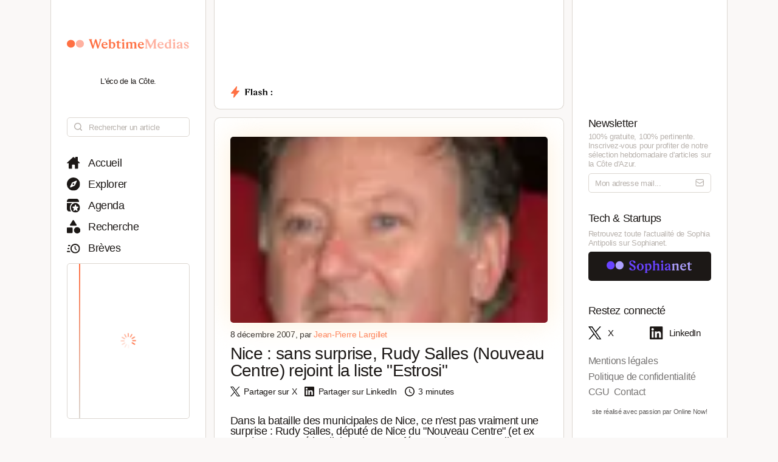

--- FILE ---
content_type: text/html; charset=utf-8
request_url: https://www.webtimemedias.com/article/nice-sans-surprise-rudy-salles-nouveau-centre-rejoint-la-liste-estrosi
body_size: 5690
content:
<!DOCTYPE html><html><head><link rel="publisher" href="https://plus.google.com/+WebtimeMedias" data-next-head=""/><meta name="google-site-verification" content="YOUR_VERIFICATION_CODE" data-next-head=""/><title data-next-head="">Nice : sans surprise, Rudy Salles (Nouveau Centre) rejoint la liste &quot;Estrosi&quot; | WebtimeMedias</title><meta charSet="UTF-8" data-next-head=""/><meta name="viewport" content="width=device-width, initial-scale=1.0, maximum-scale=5.0" data-next-head=""/><meta name="description" content="WebTime Medias - L&#x27;éco de la Côte" data-next-head=""/><meta name="robots" content="index, follow" data-next-head=""/><link rel="canonical" href="https://webtimemedias.com/article/nice-sans-surprise-rudy-salles-nouveau-centre-rejoint-la-liste-estrosi" data-next-head=""/><meta name="keywords" content="" data-next-head=""/><meta property="og:title" content="Nice : sans surprise, Rudy Salles (Nouveau Centre) rejoint la liste &quot;Estrosi&quot; | WebtimeMedias" data-next-head=""/><meta property="og:type" content="article" data-next-head=""/><meta property="og:site_name" content="WebtimeMedias" data-next-head=""/><meta property="og:locale" content="fr_FR" data-next-head=""/><meta property="og:description" content="WebTime Medias - L&#x27;éco de la Côte" data-next-head=""/><meta property="og:url" content="https://webtimemedias.com/article/nice-sans-surprise-rudy-salles-nouveau-centre-rejoint-la-liste-estrosi" data-next-head=""/><meta property="og:image" content="https://sophianet.directus.app/assets/e6aaf90d-57b9-4e15-bc79-388bdfc881b7" data-next-head=""/><meta property="og:image:width" content="1200" data-next-head=""/><meta property="og:image:height" content="630" data-next-head=""/><meta property="og:image:alt" content="WebTime Medias - L&#x27;éco de la Côte" data-next-head=""/><meta name="twitter:card" content="summary_large_image" data-next-head=""/><meta name="twitter:site" content="@_sophianet" data-next-head=""/><meta name="twitter:creator" content="@_sophianet" data-next-head=""/><meta name="twitter:title" content="Nice : sans surprise, Rudy Salles (Nouveau Centre) rejoint la liste &quot;Estrosi&quot; | WebtimeMedias" data-next-head=""/><meta name="twitter:description" content="WebTime Medias - L&#x27;éco de la Côte" data-next-head=""/><meta name="twitter:image" content="https://sophianet.directus.app/assets/e6aaf90d-57b9-4e15-bc79-388bdfc881b7" data-next-head=""/><meta name="twitter:image:alt" content="WebTime Medias - L&#x27;éco de la Côte" data-next-head=""/><meta property="article:published_time" content="2026-01-14T08:16:19.099Z" data-next-head=""/><meta property="article:modified_time" content="2026-01-14T08:16:19.099Z" data-next-head=""/><meta property="article:author" content="Jean-Jean-Pierre Largillet" data-next-head=""/><meta property="article:section" content="Technologie" data-next-head=""/><link rel="preload" href="https://sophianet.directus.app/assets/e6aaf90d-57b9-4e15-bc79-388bdfc881b7" as="image" data-next-head=""/><link rel="icon" href="/wtm1_favicon.svg" data-next-head=""/><script type="application/ld+json" data-next-head="">{&quot;@context&quot;:&quot;https://schema.org&quot;,&quot;@type&quot;:&quot;NewsArticle&quot;,&quot;headline&quot;:&quot;Nice : sans surprise, Rudy Salles (Nouveau Centre) rejoint la liste \&quot;Estrosi\&quot; | WebtimeMedias&quot;,&quot;image&quot;:[&quot;https://sophianet.directus.app/assets/e6aaf90d-57b9-4e15-bc79-388bdfc881b7&quot;],&quot;datePublished&quot;:&quot;2026-01-14T08:16:19.099Z&quot;,&quot;dateModified&quot;:&quot;2026-01-14T08:16:19.099Z&quot;,&quot;author&quot;:{&quot;@type&quot;:&quot;Person&quot;,&quot;name&quot;:&quot;Jean-Jean-Pierre Largillet&quot;},&quot;publisher&quot;:{&quot;@type&quot;:&quot;Organization&quot;,&quot;name&quot;:&quot;WebtimeMedias&quot;,&quot;logo&quot;:{&quot;@type&quot;:&quot;ImageObject&quot;,&quot;url&quot;:&quot;https://webtimemedias.com/spn1_favicon.svg&quot;}},&quot;description&quot;:&quot;WebTime Medias - L&#x27;éco de la Côte&quot;,&quot;mainEntityOfPage&quot;:&quot;https://webtimemedias.com/article/nice-sans-surprise-rudy-salles-nouveau-centre-rejoint-la-liste-estrosi&quot;}</script><script type="application/ld+json" data-next-head="">{&quot;@context&quot;:&quot;https://schema.org&quot;,&quot;@type&quot;:&quot;NewsArticle&quot;,&quot;headline&quot;:&quot;Nice : sans surprise, Rudy Salles (Nouveau Centre) rejoint la liste \&quot;Estrosi\&quot;&quot;,&quot;name&quot;:&quot;Nice : sans surprise, Rudy Salles (Nouveau Centre) rejoint la liste \&quot;Estrosi\&quot; | WebtimeMedias&quot;,&quot;image&quot;:[&quot;https://sophianet.directus.app/assets/e6aaf90d-57b9-4e15-bc79-388bdfc881b7&quot;],&quot;datePublished&quot;:&quot;2026-01-14T08:16:19.099Z&quot;,&quot;dateModified&quot;:&quot;2026-01-14T08:16:19.099Z&quot;,&quot;author&quot;:{&quot;@type&quot;:&quot;Person&quot;,&quot;name&quot;:&quot;Jean-Jean-Pierre Largillet&quot;},&quot;publisher&quot;:{&quot;@type&quot;:&quot;Organization&quot;,&quot;name&quot;:&quot;WebtimeMedias&quot;,&quot;logo&quot;:{&quot;@type&quot;:&quot;ImageObject&quot;,&quot;url&quot;:&quot;https://webtimemedias.com/wtm1_favicon.svg&quot;,&quot;width&quot;:60,&quot;height&quot;:60}},&quot;description&quot;:&quot;WebTime Medias - L&#x27;éco de la Côte&quot;,&quot;isAccessibleForFree&quot;:&quot;True&quot;,&quot;inLanguage&quot;:&quot;fr-FR&quot;,&quot;articleSection&quot;:&quot;Technologie&quot;,&quot;keywords&quot;:&quot;&quot;,&quot;url&quot;:&quot;https://webtimemedias.com/article/nice-sans-surprise-rudy-salles-nouveau-centre-rejoint-la-liste-estrosi&quot;}</script><link rel="preload" href="/icons/sophianet-search.svg" as="image" data-next-head=""/><link rel="preload" href="/icons/sophianet-explore.svg" as="image" data-next-head=""/><link rel="preload" href="/icons/sophianet-calendar.svg" as="image" data-next-head=""/><link rel="preload" href="/icons/sophianet-advanced-search.svg" as="image" data-next-head=""/><link rel="preload" href="/icons/sophianet-shorts.svg" as="image" data-next-head=""/><link rel="preload" href="/icons/sophianet-menu.svg" as="image" data-next-head=""/><link rel="preload" href="/webtimemedias.svg" as="image" data-next-head=""/><link rel="preload" href="/icons/sophianet-sparkles.svg" as="image" data-next-head=""/><link rel="preload" href="/icons/sophianet-flash2.svg" as="image" data-next-head=""/><link rel="preload" href="/icons/sophianet-flash-text.svg" as="image" data-next-head=""/><script type="application/ld+json" data-next-head="">{&quot;@context&quot;:&quot;https://schema.org&quot;,&quot;@type&quot;:&quot;BreadcrumbList&quot;,&quot;itemListElement&quot;:[{&quot;@type&quot;:&quot;ListItem&quot;,&quot;position&quot;:1,&quot;name&quot;:&quot;Accueil&quot;,&quot;item&quot;:&quot;https://webtimemedias.com/&quot;},{&quot;@type&quot;:&quot;ListItem&quot;,&quot;position&quot;:2,&quot;name&quot;:&quot;Actualités&quot;,&quot;item&quot;:&quot;https://webtimemedias.com/category/&quot;},{&quot;@type&quot;:&quot;ListItem&quot;,&quot;position&quot;:3,&quot;name&quot;:&quot;Nice : sans surprise, Rudy Salles (Nouveau Centre) rejoint la liste \&quot;Estrosi\&quot;&quot;,&quot;item&quot;:&quot;https://webtimemedias.com/article/nice-sans-surprise-rudy-salles-nouveau-centre-rejoint-la-liste-estrosi&quot;}]}</script><link rel="preload" as="image" imageSrcSet="/_next/image?url=https%3A%2F%2Fsophianet.directus.app%2Fassets%2Fe6aaf90d-57b9-4e15-bc79-388bdfc881b7&amp;w=640&amp;q=75 640w, /_next/image?url=https%3A%2F%2Fsophianet.directus.app%2Fassets%2Fe6aaf90d-57b9-4e15-bc79-388bdfc881b7&amp;w=750&amp;q=75 750w, /_next/image?url=https%3A%2F%2Fsophianet.directus.app%2Fassets%2Fe6aaf90d-57b9-4e15-bc79-388bdfc881b7&amp;w=828&amp;q=75 828w, /_next/image?url=https%3A%2F%2Fsophianet.directus.app%2Fassets%2Fe6aaf90d-57b9-4e15-bc79-388bdfc881b7&amp;w=1080&amp;q=75 1080w, /_next/image?url=https%3A%2F%2Fsophianet.directus.app%2Fassets%2Fe6aaf90d-57b9-4e15-bc79-388bdfc881b7&amp;w=1200&amp;q=75 1200w, /_next/image?url=https%3A%2F%2Fsophianet.directus.app%2Fassets%2Fe6aaf90d-57b9-4e15-bc79-388bdfc881b7&amp;w=1920&amp;q=75 1920w, /_next/image?url=https%3A%2F%2Fsophianet.directus.app%2Fassets%2Fe6aaf90d-57b9-4e15-bc79-388bdfc881b7&amp;w=2048&amp;q=75 2048w, /_next/image?url=https%3A%2F%2Fsophianet.directus.app%2Fassets%2Fe6aaf90d-57b9-4e15-bc79-388bdfc881b7&amp;w=3840&amp;q=75 3840w" imageSizes="100vw" data-next-head=""/><link rel="preload" href="/icons/sophianet-home.svg" as="image" data-next-head=""/><link rel="preload" href="/icons/sophianet-close.svg" as="image" data-next-head=""/><link rel="preload" href="/icons/sophianet-mail.svg" as="image" data-next-head=""/><link rel="preload" href="/sophianet2.svg" as="image" data-next-head=""/><link rel="preload" href="/icons/sophianet-twitter.svg" as="image" data-next-head=""/><link rel="preload" href="/icons/sophianet-linkedin.svg" as="image" data-next-head=""/><link rel="preload" href="/_next/static/css/bab736255558566c.css" as="style"/><link rel="stylesheet" href="/_next/static/css/bab736255558566c.css" data-n-g=""/><link rel="preload" href="/_next/static/css/ccffa630fa5d7d09.css" as="style"/><link rel="stylesheet" href="/_next/static/css/ccffa630fa5d7d09.css" data-n-p=""/><noscript data-n-css=""></noscript><script defer="" nomodule="" src="/_next/static/chunks/polyfills-42372ed130431b0a.js"></script><script src="/_next/static/chunks/webpack-6ffd07a3317375c1.js" defer=""></script><script src="/_next/static/chunks/framework-052b50cd3d4947f2.js" defer=""></script><script src="/_next/static/chunks/main-d4c20200ddabac7f.js" defer=""></script><script src="/_next/static/chunks/pages/_app-2e55d676fba3d686.js" defer=""></script><script src="/_next/static/chunks/965-e3a3c044d52d8469.js" defer=""></script><script src="/_next/static/chunks/884-1cd83b078bfd3eb3.js" defer=""></script><script src="/_next/static/chunks/801-03e82bca220e202c.js" defer=""></script><script src="/_next/static/chunks/163-e72b492372918cf5.js" defer=""></script><script src="/_next/static/chunks/pages/article/%5Bslug%5D-b94e654b1cbb9a18.js" defer=""></script><script src="/_next/static/j4VVonycBY0r9ddPt5Uef/_buildManifest.js" defer=""></script><script src="/_next/static/j4VVonycBY0r9ddPt5Uef/_ssgManifest.js" defer=""></script></head><body><div id="__next"><div class="main"><div class="left"><div class="fixed"><div class="mobile-exit"><div class="icon"><img alt="Fermer le menu" decoding="async" data-nimg="fill" style="position:absolute;height:100%;width:100%;left:0;top:0;right:0;bottom:0;object-fit:contain;color:transparent" src="/icons/sophianet-close.svg"/></div></div><div class="top"><div class="icon" title="Retourner à l&#x27;accueil"><img alt="Logo WebtimeMedias" decoding="async" data-nimg="fill" style="position:absolute;height:100%;width:100%;left:0;top:0;right:0;bottom:0;object-fit:contain;color:transparent" src="/webtimemedias.svg"/></div><div class="subtitle"><p class="text">L&#x27;éco de la Côte.</p></div></div><div class="Searchbar_searchbar__nbjdF"><div class="Searchbar_container__qGu4o"><div class="Searchbar_icon__1cbiX"><img alt="Rechercher" decoding="async" data-nimg="fill" style="position:absolute;height:100%;width:100%;left:0;top:0;right:0;bottom:0;object-fit:contain;color:transparent" src="/icons/sophianet-search.svg"/></div><input class="Searchbar_input___Wmay" type="text" name="search" id="search" placeholder="Rechercher un article" autoComplete="off"/></div></div><div class="buttons"><a class="button " title="Accueil"><div class="icon"><img alt="Accueil" decoding="async" data-nimg="fill" style="position:absolute;height:100%;width:100%;left:0;top:0;right:0;bottom:0;object-fit:contain;color:transparent" src="/icons/sophianet-home.svg"/></div><p class="text">Accueil</p></a><a class="button " title="Explorer"><div class="icon"><img alt="Explorer" decoding="async" data-nimg="fill" style="position:absolute;height:100%;width:100%;left:0;top:0;right:0;bottom:0;object-fit:contain;color:transparent" src="/icons/sophianet-explore.svg"/></div><p class="text">Explorer</p></a><a class="button " title="Agenda"><div class="icon"><img alt="Agenda" decoding="async" data-nimg="fill" style="position:absolute;height:100%;width:100%;left:0;top:0;right:0;bottom:0;object-fit:contain;color:transparent" src="/icons/sophianet-calendar.svg"/></div><p class="text">Agenda</p></a><a class="button " title="Recherche"><div class="icon"><img alt="Recherche" decoding="async" data-nimg="fill" style="position:absolute;height:100%;width:100%;left:0;top:0;right:0;bottom:0;object-fit:contain;color:transparent" src="/icons/sophianet-advanced-search.svg"/></div><p class="text">Recherche</p></a><a class="button " title="Brèves"><div class="icon"><img alt="Brèves" decoding="async" data-nimg="fill" style="position:absolute;height:100%;width:100%;left:0;top:0;right:0;bottom:0;object-fit:contain;color:transparent" src="/icons/sophianet-shorts.svg"/></div><p class="text">Brèves</p></a><div class="shorts"><div class="line"></div><div class="loader"><div class="Loader_loader__oaLvI"><div></div><div></div><div></div><div></div><div></div><div></div><div></div><div></div><div></div><div></div><div></div><div></div></div></div></div></div></div></div><div class="center"><div class="flash"><div class="responsive-header"><div class="close-menus"></div><div class="toggle-left"><img alt="Ouvrir le menu" decoding="async" data-nimg="fill" style="position:absolute;height:100%;width:100%;left:0;top:0;right:0;bottom:0;object-fit:contain;color:transparent" src="/icons/sophianet-menu.svg"/></div><div class="icon" title="Retourner à l&#x27;accueil"><img alt="Logo WebtimeMedias" decoding="async" data-nimg="fill" style="position:absolute;height:100%;width:100%;left:0;top:0;right:0;bottom:0;object-fit:contain;color:transparent" src="/webtimemedias.svg"/></div><div class="toggle-right"><img alt="Ouvrir le menu" decoding="async" data-nimg="fill" style="position:absolute;height:100%;width:100%;left:0;top:0;right:0;bottom:0;object-fit:contain;color:transparent" src="/icons/sophianet-sparkles.svg"/></div></div><div class="inner"><div class="title"><div class="icon"><img alt="Flash" decoding="async" data-nimg="fill" style="position:absolute;height:100%;width:100%;left:0;top:0;right:0;bottom:0;object-fit:contain;color:transparent" src="/icons/sophianet-flash2.svg"/><div class="circle"></div></div><div class="text"><img alt="Flash :" decoding="async" data-nimg="fill" style="position:absolute;height:100%;width:100%;left:0;top:0;right:0;bottom:0;object-fit:contain;color:transparent" src="/icons/sophianet-flash-text.svg"/></div></div><div class="featured"><div class="wrapper"><div><a href="/"></a><a href="/"></a><a href="/"></a></div><div><a href="/"></a><a href="/"></a><a href="/"></a></div><div><a href="/"></a><a href="/"></a><a href="/"></a></div></div></div></div></div><div class="article"><div class="cover"><img alt="Nice : sans surprise, Rudy Salles (Nouveau Centre) rejoint la liste &quot;Estrosi&quot;" title="Nice : sans surprise, Rudy Salles (Nouveau Centre) rejoint la liste &quot;Estrosi&quot;" decoding="async" data-nimg="fill" style="position:absolute;height:100%;width:100%;left:0;top:0;right:0;bottom:0;object-fit:cover;color:transparent" sizes="100vw" srcSet="/_next/image?url=https%3A%2F%2Fsophianet.directus.app%2Fassets%2Fe6aaf90d-57b9-4e15-bc79-388bdfc881b7&amp;w=640&amp;q=75 640w, /_next/image?url=https%3A%2F%2Fsophianet.directus.app%2Fassets%2Fe6aaf90d-57b9-4e15-bc79-388bdfc881b7&amp;w=750&amp;q=75 750w, /_next/image?url=https%3A%2F%2Fsophianet.directus.app%2Fassets%2Fe6aaf90d-57b9-4e15-bc79-388bdfc881b7&amp;w=828&amp;q=75 828w, /_next/image?url=https%3A%2F%2Fsophianet.directus.app%2Fassets%2Fe6aaf90d-57b9-4e15-bc79-388bdfc881b7&amp;w=1080&amp;q=75 1080w, /_next/image?url=https%3A%2F%2Fsophianet.directus.app%2Fassets%2Fe6aaf90d-57b9-4e15-bc79-388bdfc881b7&amp;w=1200&amp;q=75 1200w, /_next/image?url=https%3A%2F%2Fsophianet.directus.app%2Fassets%2Fe6aaf90d-57b9-4e15-bc79-388bdfc881b7&amp;w=1920&amp;q=75 1920w, /_next/image?url=https%3A%2F%2Fsophianet.directus.app%2Fassets%2Fe6aaf90d-57b9-4e15-bc79-388bdfc881b7&amp;w=2048&amp;q=75 2048w, /_next/image?url=https%3A%2F%2Fsophianet.directus.app%2Fassets%2Fe6aaf90d-57b9-4e15-bc79-388bdfc881b7&amp;w=3840&amp;q=75 3840w" src="/_next/image?url=https%3A%2F%2Fsophianet.directus.app%2Fassets%2Fe6aaf90d-57b9-4e15-bc79-388bdfc881b7&amp;w=3840&amp;q=75"/></div><div class="cover-footer"><p class="author">8 décembre 2007<!-- -->, par <a class="link">Jean-Pierre Largillet</a></p><div class="categories"></div></div><h1 class="title">Nice : sans surprise, Rudy Salles (Nouveau Centre) rejoint la liste &quot;Estrosi&quot;</h1><div class="option-bar"><a class="option" title="Partager l&#x27;article"><div class="icon"><img alt="" loading="lazy" decoding="async" data-nimg="fill" style="position:absolute;height:100%;width:100%;left:0;top:0;right:0;bottom:0;object-fit:contain;color:transparent" src="/icons/sophianet-twitter.svg"/></div><p class="text">Partager sur X</p></a><a class="option" title="Partager l&#x27;article"><div class="icon"><img alt="" loading="lazy" decoding="async" data-nimg="fill" style="position:absolute;height:100%;width:100%;left:0;top:0;right:0;bottom:0;object-fit:contain;color:transparent" src="/icons/sophianet-linkedin.svg"/></div><p class="text">Partager sur LinkedIn</p></a><div class="option" title="Temps de lecture estimé : 3 minutes"><div class="icon"><img alt="" loading="lazy" decoding="async" data-nimg="fill" style="position:absolute;height:100%;width:100%;left:0;top:0;right:0;bottom:0;object-fit:contain;color:transparent" src="/icons/sophianet-time.svg"/></div><p class="text">3 minutes</p></div></div><h2 class="lead">Dans la bataille des municipales de Nice, ce n&#x27;est pas vraiment une surprise : Rudy Salles, député de Nice du &quot;Nouveau Centre&quot; (et ex UDF), a annoncé jeudi, lors d&#x27;une conférence de presse, qu&#x27;il renonçait à présenter sa propre liste et qu&#x27;il rejoignait &quot;Nice Ensemble&quot;, la liste du candidat UMP, Christian Estrosi (ce dernier assistait par ailleurs à la réunion au siège du Nouveau Centre à Nice). Ce n&#x27;est pas une surprise car Christian Estrosi n&#x27;était pas encore candidat déclaré quand Rudy Salles avait fait part de son intention de briguer la mairie de Nice. Il avait alors largement ouvert la porte à une liste commune déclarant que si la candidature de Christian Estrosi se confirmait, il était prêt à confronter les programmes pour Nice et à se joindre à la liste de Christian Estrosi en cas de concordance de vues.</h2><article class="Article_content__p7qxE"><div id="HTMLComponent_div" style="width:100%;">
<table class="html_basic" cellspacing="0" cellpadding="0" border="0"><tbody><tr><td class="html_basic" valign="top" name="content0"><p>Dans la bataille des municipales de Nice, ce n'est pas vraiment une surprise : <strong>Rudy Salles</strong>, député de Nice du "Nouveau Centre" (et ex UDF), a annoncé jeudi, lors d'une conférence de presse, qu'il renonçait à présenter sa propre liste et qu'il rejoignait "<strong><em>Nice Ensemble</em></strong>", la liste du candidat UMP, <strong>Christian Estrosi</strong> (ce dernier assistait par ailleurs à la réunion au siège du Nouveau Centre à Nice). Ce n'est pas une surprise car Christian Estrosi n'était pas encore candidat déclaré quand Rudy Salles avait fait part de son intention de briguer la mairie de Nice. Il avait alors largement ouvert la porte à une liste commune déclarant que si la candidature de Christian Estrosi se confirmait, il était prêt à confronter les programmes pour Nice et à se joindre à la liste de Christian Estrosi en cas de concordance de vues. </p><p> </p><p>Une différence cependant. Il était alors question d'un "binome" entre UMP et Nouveau Centre et d'une distribution des rôles, Rudy Salles se voyant éventuellement à la présidence de la CANCA. La surprise aurait été aussi de dire quelle était la répartition des rôles entre les deux hommes et entre leurs formations et quelles étaient les conditions de cette alliance. De tout cela il n'a pas été question lors de la conférence de presse où l'on a parlé de convergences de vues sur le devenir de Nice et de la nécessité de faire de Nice une grande métropole européenne moderne. De grandes lignes sur lesquelles il est difficile de ne pas être d'accord. </p><p> </p><p><em>"Si l&#146;arrivée du député Nouveau Centre dans la liste de l&#146;UMP n&#146;est pas vraiment une surprise, les conditions de cette union sont plus surprenantes</em>" relève ainsi dans son <a href="http://www.herve-cael.com/dotclear" target="_blank" name="URLLink"><strong>blog Hervé Caël</strong></a>, pour le MoDem, le nouveau parti de François Bayrou. "<em>Il y a quelques semaines encore Rudy Salles bombait le torse et mettait comme conditions à cette alliance, l&#146;obtention de la présidence de la CANCA et l&#146;absence de membre de l&#146;équipe municipale sortante sur la liste Estrosi. Quelques sondages, très défavorable au député ex-UDF, plus tard le ralliement semble se faire sans conditions</em>". Et pan!</p><p> </p></td></tr></tbody></table></div>
</article><div class="Slider_slider__dRfBy"><p class="Slider_title__VDnVh">Dernières actualités</p><div class="Slider_container__3c3D0"><div class="Slider_loader__ExGMC"><div class="Loader_loader__oaLvI"><div></div><div></div><div></div><div></div><div></div><div></div><div></div><div></div><div></div><div></div><div></div><div></div></div></div></div></div><div class="separator"></div><div class="button-container"><a class="button" href="/" title="Retour à l&#x27;accueil"><div class="icon"><img alt="Retour à l&#x27;accueil" decoding="async" data-nimg="fill" style="position:absolute;height:100%;width:100%;left:0;top:0;right:0;bottom:0;object-fit:contain;color:transparent" src="/icons/sophianet-home.svg"/></div><p class="text">Retour à l&#x27;accueil</p></a></div></div></div><div class="right hidden"><div class="fixed"><div class="mobile-exit"><div class="icon"><img alt="Fermer le menu" decoding="async" data-nimg="fill" style="position:absolute;height:100%;width:100%;left:0;top:0;right:0;bottom:0;object-fit:contain;color:transparent" src="/icons/sophianet-close.svg"/></div></div><div class="top"></div><div class="newsletter"><p class="title">Newsletter</p><p class="description"><b>100% gratuite, 100% pertinente.</b> Inscrivez-vous pour profiter de notre <b>sélection hebdomadaire</b> d&#x27;articles sur <b>la Côte d&#x27;Azur</b>.</p><div class="container null null"><input class="input" type="email" name="newsletter" id="newsletter" placeholder="Mon adresse mail..." autoComplete="off" value=""/><div class="icon"><img alt="Mon adresse mail" decoding="async" data-nimg="fill" style="position:absolute;height:100%;width:100%;left:0;top:0;right:0;bottom:0;object-fit:contain;color:transparent" src="/icons/sophianet-mail.svg"/></div></div><p class="message success"></p></div><div class="other-site"><p class="title">Tech &amp; Startups</p><p class="description">Retrouvez <b>toute l&#x27;actualité</b> de Sophia Antipolis sur <b>Sophianet</b>.</p><div class="container"><a class="button" href="https://www.sophianet.com/" title="Visiter notre page Sophianet" target="_blank" rel="noreferrer"><div class="icon"><img alt="Sophianet" decoding="async" data-nimg="fill" style="position:absolute;height:100%;width:100%;left:0;top:0;right:0;bottom:0;object-fit:contain;color:transparent" src="/sophianet2.svg"/></div><p class="text">Sophianet</p></a></div></div><div class="social-media"><p class="title">Restez connecté</p><div class="container"><a class="button" href="https://www.twitter.com/_sophianet/" title="Visiter notre page X" target="_blank" rel="noreferrer"><div class="icon"><img alt="X" decoding="async" data-nimg="fill" style="position:absolute;height:100%;width:100%;left:0;top:0;right:0;bottom:0;object-fit:contain;color:transparent" src="/icons/sophianet-twitter.svg"/></div><p class="text">X</p></a><a class="button" href="https://www.linkedin.com/company/sophianet/" title="Visiter notre page LinkedIn" target="_blank" rel="noreferrer"><div class="icon"><img alt="LinkedIn" decoding="async" data-nimg="fill" style="position:absolute;height:100%;width:100%;left:0;top:0;right:0;bottom:0;object-fit:contain;color:transparent" src="/icons/sophianet-linkedin.svg"/></div><p class="text">LinkedIn</p></a></div></div><div class="legal-pages"><div class="container"><a class="button legal" title="Mentions légales" href="/legal/mentions-legales"><p class="text">Mentions légales</p></a><a class="button legal" title="Politique de confidentialité" href="/legal/politique-de-confidentialite"><p class="text">Politique de confidentialité</p></a><a class="button legal" title="CGU" href="/legal/cgu"><p class="text">CGU</p></a><a class="button legal" title="Contact" href="/legal/contact"><p class="text">Contact</p></a></div></div><div class="Panel_online-now-credit__QU4bQ"><a href="https://onlinenow.club/" target="_blank" rel="noreferrer" class="Panel_credit-link__UmZyg">site réalisé avec passion par Online Now!</a></div></div></div></div></div><script id="__NEXT_DATA__" type="application/json">{"props":{"pageProps":{"article":{"slug":"nice-sans-surprise-rudy-salles-nouveau-centre-rejoint-la-liste-estrosi","status":"published","sort":null,"date_created":"2007-12-08T07:15:00.000Z","user_updated":"0b362161-6517-444f-9d4b-0cbfe26b724b","date_updated":"2024-11-22T10:20:34.266Z","title":"Nice : sans surprise, Rudy Salles (Nouveau Centre) rejoint la liste \"Estrosi\"","content":"\u003cdiv id=\"HTMLComponent_div\" style=\"width:100%;\"\u003e\n\u003ctable class=\"html_basic\" cellspacing=\"0\" cellpadding=\"0\" border=\"0\"\u003e\u003ctbody\u003e\u003ctr\u003e\u003ctd class=\"html_basic\" valign=\"top\" name=\"content0\"\u003e\u003cp\u003eDans la bataille des municipales de Nice, ce n'est pas vraiment une surprise : \u003cstrong\u003eRudy Salles\u003c/strong\u003e, député de Nice du \"Nouveau Centre\" (et ex UDF), a annoncé jeudi, lors d'une conférence de presse, qu'il renonçait à présenter sa propre liste et qu'il rejoignait \"\u003cstrong\u003e\u003cem\u003eNice Ensemble\u003c/em\u003e\u003c/strong\u003e\", la liste du candidat UMP, \u003cstrong\u003eChristian Estrosi\u003c/strong\u003e (ce dernier assistait par ailleurs à la réunion au siège du Nouveau Centre à Nice). Ce n'est pas une surprise car Christian Estrosi n'était pas encore candidat déclaré quand Rudy Salles avait fait part de son intention de briguer la mairie de Nice. Il avait alors largement ouvert la porte à une liste commune déclarant que si la candidature de Christian Estrosi se confirmait, il était prêt à confronter les programmes pour Nice et à se joindre à la liste de Christian Estrosi en cas de concordance de vues. \u003c/p\u003e\u003cp\u003e \u003c/p\u003e\u003cp\u003eUne différence cependant. Il était alors question d'un \"binome\" entre UMP et Nouveau Centre et d'une distribution des rôles, Rudy Salles se voyant éventuellement à la présidence de la CANCA. La surprise aurait été aussi de dire quelle était la répartition des rôles entre les deux hommes et entre leurs formations et quelles étaient les conditions de cette alliance. De tout cela il n'a pas été question lors de la conférence de presse où l'on a parlé de convergences de vues sur le devenir de Nice et de la nécessité de faire de Nice une grande métropole européenne moderne. De grandes lignes sur lesquelles il est difficile de ne pas être d'accord. \u003c/p\u003e\u003cp\u003e \u003c/p\u003e\u003cp\u003e\u003cem\u003e\"Si l\u0026#146;arrivée du député Nouveau Centre dans la liste de l\u0026#146;UMP n\u0026#146;est pas vraiment une surprise, les conditions de cette union sont plus surprenantes\u003c/em\u003e\" relève ainsi dans son \u003ca href=\"http://www.herve-cael.com/dotclear\" target=\"_blank\" name=\"URLLink\"\u003e\u003cstrong\u003eblog Hervé Caël\u003c/strong\u003e\u003c/a\u003e, pour le MoDem, le nouveau parti de François Bayrou. \"\u003cem\u003eIl y a quelques semaines encore Rudy Salles bombait le torse et mettait comme conditions à cette alliance, l\u0026#146;obtention de la présidence de la CANCA et l\u0026#146;absence de membre de l\u0026#146;équipe municipale sortante sur la liste Estrosi. Quelques sondages, très défavorable au député ex-UDF, plus tard le ralliement semble se faire sans conditions\u003c/em\u003e\". Et pan!\u003c/p\u003e\u003cp\u003e \u003c/p\u003e\u003c/td\u003e\u003c/tr\u003e\u003c/tbody\u003e\u003c/table\u003e\u003c/div\u003e\n","cover":"e6aaf90d-57b9-4e15-bc79-388bdfc881b7","header":null,"features":null,"youtube":null,"signature":null,"agenda":null,"agenda_end_date":null,"website":["wtm1"],"categories":[],"user_created":{"first_name":"Jean-Pierre","last_name":"Largillet","avatar":"46e4f0f6-811d-4075-950f-82129bcc6130","id":"74876bcf-1bdf-47a3-b4b4-07ad52557d2e"},"tags":[],"primary_category":null,"iso_date_created":"2026-01-14T08:16:19.099Z","iso_date_updated":"2026-01-14T08:16:19.099Z"},"content":"\u003cdiv id=\"HTMLComponent_div\" style=\"width:100%;\"\u003e\n\u003ctable class=\"html_basic\" cellspacing=\"0\" cellpadding=\"0\" border=\"0\"\u003e\u003ctbody\u003e\u003ctr\u003e\u003ctd class=\"html_basic\" valign=\"top\" name=\"content0\"\u003e\u003cp\u003eDans la bataille des municipales de Nice, ce n'est pas vraiment une surprise : \u003cstrong\u003eRudy Salles\u003c/strong\u003e, député de Nice du \"Nouveau Centre\" (et ex UDF), a annoncé jeudi, lors d'une conférence de presse, qu'il renonçait à présenter sa propre liste et qu'il rejoignait \"\u003cstrong\u003e\u003cem\u003eNice Ensemble\u003c/em\u003e\u003c/strong\u003e\", la liste du candidat UMP, \u003cstrong\u003eChristian Estrosi\u003c/strong\u003e (ce dernier assistait par ailleurs à la réunion au siège du Nouveau Centre à Nice). Ce n'est pas une surprise car Christian Estrosi n'était pas encore candidat déclaré quand Rudy Salles avait fait part de son intention de briguer la mairie de Nice. Il avait alors largement ouvert la porte à une liste commune déclarant que si la candidature de Christian Estrosi se confirmait, il était prêt à confronter les programmes pour Nice et à se joindre à la liste de Christian Estrosi en cas de concordance de vues. \u003c/p\u003e\u003cp\u003e \u003c/p\u003e\u003cp\u003eUne différence cependant. Il était alors question d'un \"binome\" entre UMP et Nouveau Centre et d'une distribution des rôles, Rudy Salles se voyant éventuellement à la présidence de la CANCA. La surprise aurait été aussi de dire quelle était la répartition des rôles entre les deux hommes et entre leurs formations et quelles étaient les conditions de cette alliance. De tout cela il n'a pas été question lors de la conférence de presse où l'on a parlé de convergences de vues sur le devenir de Nice et de la nécessité de faire de Nice une grande métropole européenne moderne. De grandes lignes sur lesquelles il est difficile de ne pas être d'accord. \u003c/p\u003e\u003cp\u003e \u003c/p\u003e\u003cp\u003e\u003cem\u003e\"Si l\u0026#146;arrivée du député Nouveau Centre dans la liste de l\u0026#146;UMP n\u0026#146;est pas vraiment une surprise, les conditions de cette union sont plus surprenantes\u003c/em\u003e\" relève ainsi dans son \u003ca href=\"http://www.herve-cael.com/dotclear\" target=\"_blank\" name=\"URLLink\"\u003e\u003cstrong\u003eblog Hervé Caël\u003c/strong\u003e\u003c/a\u003e, pour le MoDem, le nouveau parti de François Bayrou. \"\u003cem\u003eIl y a quelques semaines encore Rudy Salles bombait le torse et mettait comme conditions à cette alliance, l\u0026#146;obtention de la présidence de la CANCA et l\u0026#146;absence de membre de l\u0026#146;équipe municipale sortante sur la liste Estrosi. Quelques sondages, très défavorable au député ex-UDF, plus tard le ralliement semble se faire sans conditions\u003c/em\u003e\". Et pan!\u003c/p\u003e\u003cp\u003e \u003c/p\u003e\u003c/td\u003e\u003c/tr\u003e\u003c/tbody\u003e\u003c/table\u003e\u003c/div\u003e\n"},"__N_SSP":true},"page":"/article/[slug]","query":{"slug":"nice-sans-surprise-rudy-salles-nouveau-centre-rejoint-la-liste-estrosi"},"buildId":"j4VVonycBY0r9ddPt5Uef","isFallback":false,"isExperimentalCompile":false,"gssp":true,"scriptLoader":[]}</script></body></html>

--- FILE ---
content_type: application/javascript; charset=utf-8
request_url: https://www.webtimemedias.com/_next/static/chunks/pages/_app-2e55d676fba3d686.js
body_size: 934
content:
(self.webpackChunk_N_E=self.webpackChunk_N_E||[]).push([[636],{6170:(e,t,n)=>{(window.__NEXT_P=window.__NEXT_P||[]).push(["/_app",function(){return n(2861)}])},2861:(e,t,n)=>{"use strict";n.r(t),n.d(t,{default:()=>g});var r=n(4848);n(4472),n(4649);var s=n(6540),o=n(6715),a=()=>{window.va||(window.va=function(...e){(window.vaq=window.vaq||[]).push(e)})},i=(e={debug:!0})=>{var t;if(!("undefined"!=typeof window))return;let n=function(e="auto"){return"auto"===e?!function(){try{return!1}catch(e){return!1}}()?"production":"development":e}(e.mode);a(),e.beforeSend&&(null==(t=window.va)||t.call(window,"beforeSend",e.beforeSend));let r="development"===n?"https://cdn.vercel-insights.com/v1/script.debug.js":"/_vercel/insights/script.js";if(document.head.querySelector(`script[src*="${r}"]`))return;let s=document.createElement("script");s.src=r,s.defer=!0,s.setAttribute("data-sdkn","@vercel/analytics"),s.setAttribute("data-sdkv","0.1.11"),"development"===n&&!1===e.debug&&s.setAttribute("data-debug","false"),document.head.appendChild(s)};function u({beforeSend:e,debug:t=!0,mode:n="auto"}){return(0,s.useEffect)(()=>{i({beforeSend:e,debug:t,mode:n})},[e,t,n]),null}var c=n(8133),d=n.n(c);let l=()=>(0,r.jsx)(r.Fragment,{children:(0,r.jsx)(d(),{async:!0,src:"https://pagead2.googlesyndication.com/pagead/js/adsbygoogle.js?client=ca-pub-5985794104321449",crossOrigin:"anonymous",strategy:"afterInteractive"})}),p=e=>{let{children:t,content:n}=e,s=(0,o.useRouter)(),a=s.pathname.startsWith("/article/"),i="/"===s.pathname,u=n&&n.split(/\s+/).length>=500;return(0,r.jsxs)(r.Fragment,{children:[(a&&u||i)&&(0,r.jsx)(l,{}),t]})};var f=n(3368),h=n.n(f);let g=function(e){let{Component:t,pageProps:n}=e,a=(0,o.useRouter)();return(0,s.useEffect)(()=>{let e=e=>{};return a.events.on("routeChangeComplete",e),()=>{a.events.off("routeChangeComplete",e)}},[]),(0,r.jsxs)(p,{content:n.content,children:[(0,r.jsxs)(h(),{children:[(0,r.jsx)("link",{rel:"publisher",href:"https://plus.google.com/+WebtimeMedias"}),(0,r.jsx)("meta",{name:"google-site-verification",content:"YOUR_VERIFICATION_CODE"})]}),(0,r.jsx)(u,{}),(0,r.jsx)(t,{...n})]})}},4472:()=>{},4649:()=>{},3368:(e,t,n)=>{e.exports=n(6085)},6715:(e,t,n)=>{e.exports=n(8440)},8133:(e,t,n)=>{e.exports=n(7610)}},e=>{var t=t=>e(e.s=t);e.O(0,[593,792],()=>(t(6170),t(8440))),_N_E=e.O()}]);